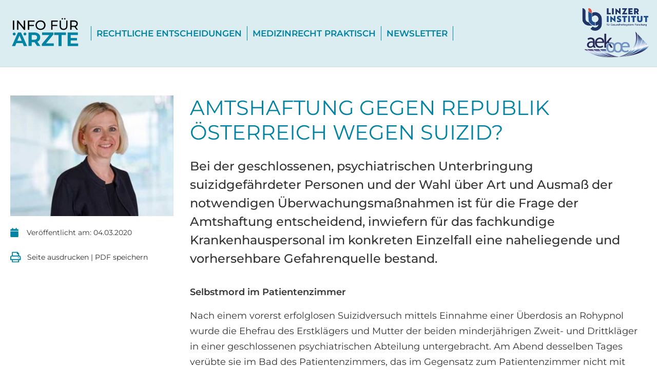

--- FILE ---
content_type: text/html; charset=utf-8
request_url: https://www.infofueraerzte.at/news/detail/amtshaftung-gegen-republik-oesterreich-wegen-suizid
body_size: 6746
content:
<!DOCTYPE html>
<html lang="de-DE">
<head>
    <meta charset="utf-8">

<!-- 
	▓▓▓▓▓▓▓▓▓▓▓▓▓▓▓▓▓▓▓▓▓▓▓▓▓▓▓▓      ▓▓▓▓
	▓▓▓▓▓▓▓▓▓▓▓▓▓▓▓▓▓▓▓▓▓▓▓▓▓▓▓▓      ▀▀▀▀
	▓▓▓▓▓▓▓▓▓▓▓▓▓▓▓▓▓▓▓▓▓▓▓▓▓▓▓▓
	▓▓▓▓▓▓▓▓▓▓▓▓▓▓▓▓▓▀                ▓▓▓▌   ▀▓▓▓             ▓▓▓▓             ▓▓▓    ▄▓▓▓▓▓▓▓▓▓▓▓▓▓▓▄
	▓▓▓▓▓▓▓▓▓▓▓▓▓▓▓▌    ▓▓▓▓▓▓▓▓      ▓▓▓▌    ▓▓▓▓           ▓▓▓▓▓▓           ▓▓▓     ▀▀          ▀▓▓▓▓
	▓▓▓▓▓▓▓▓▓▓▓▓▓▓▓▌   ▓▓▓▓▓▓▓▓▓      ▓▓▓▌     ▓▓▓▌         ▓▓▓ ▓▓▓▌         ▓▓▓                   ▓▓▓▓
	▓▓▓▓▓▓▓▓▓▓▓▓▓▓▓▓    ▀▓▓▓▓▓▓▓      ▓▓▓▌      ▓▓▓        ▓▓▓   ▓▓▓        ▓▓▓                 ,▄▓▓▓▓▓
	▓▓▓▓▓▓▓▓▓▓▓▓▓▓▓▓▓▓▄    ▀▓▓▓▓      ▓▓▓▌      ▐▓▓▓       ▓▓▌   ▀▓▓       ▓▓▓           ▄▄▄▓▓▓▓▓▀▀▓▓▓▓
	▓▓▓▓▓▓▓▓▓▓▓▓▓▓▓▓▓▓▓▓▄    ▀▓▓      ▓▓▓▌       ▀▓▓▓     ▓▓▌     ▓▓▓     ▓▓▓        ▄▓▓▓▓▓▀▀▀     ▓▓▓▓
	▓▓▓▓▓▓▓▓▓▓▓▓▓▓▓▓▓▓▓▓▓▓▓▄   ▀      ▓▓▓▌        ▓▓▓    ▓▓▓      ▐▓▓    ▓▓▓        ▓▓▓▀           ▓▓▓▓
	▓▓▓▓▓▓▓▓▓▓▓▓▓▓▓▓▓▓▓▓▓▓▓▓▌         ▓▓▓▌         ▓▓▓  ▓▓▓        ▓▓▓  ▓▓▓        ▓▓▓▌            ▓▓▓▓
	▓▓▓▓▓▓▓▓▓▓▓▓▓▓▀▀▓▓▓▓▓▓▓▀          ▓▓▓▌          ▓▓▓▓▓▓         ▐▓▓▓▓▓▓         ▀▓▓▓▄           ▓▓▓▓
	▓▓▓▓▓▓▓▓▓▓▓▓▓▓            ▄▓      ▓▓▓▌          ▀▓▓▓▓▌          ▓▓▓▓▓           ▀▓▓▓▓▓▓▓▓▓▓▓  ▐▓▓▓▌
	
	Website created by siwa online gmbh,
	A-4232 Hagenberg im Mühlkreis, Softwarepark 37, office(at)siwa.at, Tel. +43 7236 / 3351 4170,
	Your Internet Partner for CMS & TYPO3 Projects
	Further information at https://www.siwa.at

	This website is powered by TYPO3 - inspiring people to share!
	TYPO3 is a free open source Content Management Framework initially created by Kasper Skaarhoj and licensed under GNU/GPL.
	TYPO3 is copyright 1998-2026 of Kasper Skaarhoj. Extensions are copyright of their respective owners.
	Information and contribution at https://typo3.org/
-->

<link rel="icon" href="/_assets/764529de7f558027fa74ca8f7e960b68/Pages/Infofueraerzte/Icons/favicon.ico" type="image/vnd.microsoft.icon">
<title>Amtshaftung gegen Republik Österreich wegen Suizid?</title>
<meta name="generator" content="TYPO3 CMS">
<meta name="description" content="Bei der geschlossenen, psychiatrischen Unterbringung suizidgefährdeter Personen und der Wahl über Art und Ausmaß der notwendigen Überwachungsmaßnahmen ist für die Frage der Amtshaftung entscheidend, inwiefern für das fachkundige Krankenhauspersonal im konkreten Einzelfall eine naheliegende und vorhersehbare Gefahrenquelle bestand.">
<meta name="viewport" content="width=device-width, initial-scale=1">
<meta name="robots" content="index,follow">
<meta property="og:title" content="Amtshaftung gegen Republik Österreich wegen Suizid?">
<meta property="og:type" content="article">
<meta property="og:url" content="https://www.infofueraerzte.at/news/detail/amtshaftung-gegen-republik-oesterreich-wegen-suizid">
<meta property="og:image" content="https://www.infofueraerzte.at/index.php?eID=dumpFile&amp;t=f&amp;f=22754&amp;token=af78a14e34fed0b1b957e4c58ab4e6832aa6a238">
<meta property="og:image:width" content="500">
<meta property="og:image:height" content="334">
<meta property="og:description" content="Bei der geschlossenen, psychiatrischen Unterbringung suizidgefährdeter Personen und der Wahl über Art und Ausmaß der notwendigen Überwachungsmaßnahmen ist für die Frage der Amtshaftung entscheidend, inwiefern für das fachkundige Krankenhauspersonal im konkreten Einzelfall eine naheliegende und vorhersehbare Gefahrenquelle bestand.">
<meta name="twitter:card" content="summary">


<link rel="stylesheet" href="/typo3temp/assets/compressed/merged-09185f1cb056d0bb86c78b73b5cac177.css?1764087218" media="all">
<link rel="stylesheet" href="/typo3temp/assets/compressed/merged-f4faa77aaca650e02235ab7e9fd56f34.css?1764086978" media="print">


<script src="/typo3temp/assets/compressed/merged-91930d97b65ef59abd42f91a2888b9cb.js?1764086978"></script>



<script data-ignore="1" data-cookieconsent="statistics" type="text/plain"></script>
<link rel="canonical" href="https://www.infofueraerzte.at/news/detail/amtshaftung-gegen-republik-oesterreich-wegen-suizid">
</head>
<body id="p848">

<div id="top"></div><div class="body-bg"><a class="sr-only sr-only-focusable" href="#page-content"><span></span></a><header id="page-header" class="bp-page-header navbar navbar-mainnavigation navbar- navbar-top
"><div class="container"><a class="navbar-brand navbar-brand-image" title="Startseite von Info für Ärzte" href="/"><img alt="Logo Info für Ärzte" src="/_assets/764529de7f558027fa74ca8f7e960b68/Pages/Infofueraerzte/Images/logo.svg" width="192" height="52" /></a><nav id="mainnavigation" class="collapse navbar-collapse"><ul class="navbar-nav"><li class="nav-item"><a id="nav-item-" class="nav-link" title="Rechtliche Entscheidungen" href="/rechtliche-entscheidungen"><span class="nav-link-text">Rechtliche Entscheidungen</span></a></li><li class="nav-item"><a id="nav-item-" class="nav-link" title="Medizinrecht Praktisch" href="/medizinrecht-praktisch"><span class="nav-link-text">Medizinrecht Praktisch</span></a></li><li class="nav-item"><a id="nav-item-" class="nav-link" title="Newsletter" href="/newsletter"><span class="nav-link-text">Newsletter</span></a></li></ul><ul class="navbar-nav"></ul></nav><div class="logos_rechts"><a class="lig_logo" href="https://www.lig-gesundheit.at/" target="_blank"
               title="zur Website von Linzer Institut für Gesundheitssystem-Forschung"><img title="Lig Logo"
                                                                                            alt="Lig Logo"
                                                                                            src="/_assets/764529de7f558027fa74ca8f7e960b68/Pages/Infofueraerzte/Images/lig.svg"></a><a class="aekooe_logo" href="https://www.aekooe.at/" target="_blank"
               title="zur Website von Ärztekammer für Oberösterreich"><img title="aekooe Logo" alt="aekooe Logo"
                                                                           src="/_assets/764529de7f558027fa74ca8f7e960b68/Pages/Infofueraerzte/Images/aekooe.png"></a></div><div class="cs-mobilebtn"><a href="#mobile-menu" class="hamburger hamburger--elastic" type="button"><span class="hamburger-box"><span class="hamburger-inner"></span></span></a></div></div></header><div id="page-content" class="bp-page-content main-section"><!--TYPO3SEARCH_begin--><div class="section"><div id="c8400" class="frame frame-default frame-type-news_newsdetail frame-layout-0 frame-background-none frame-no-backgroundimage frame-space-before-none frame-space-after-none"><div class="frame-container"><div class="frame-inner"><div class="news news-single"><div class="article" itemscope="itemscope" itemtype="http://schema.org/Article"><div class="infos"><!-- media files --><div class="news-img-wrap"><div class="outer"><div class="mediaelement mediaelement-image"><img itemprop="image" title="Mag. Barbara Hauer, LL.M., MBA" alt="Mag. Barbara Hauer, LL.M., MBA" loading="lazy" src="https://www.infofueraerzte.at/index.php?eID=dumpFile&amp;t=p&amp;p=37103&amp;token=c7d38aa6a01fce56d8f2adfe0dfc0f4e5d7b6897" width="282" height="189" /></div></div></div><div class="footer"><p><!-- check category --><!-- author link--><!-- author paragraph--><!-- author link--><!-- author paragraph--><!-- author link--><!-- author paragraph--></p><p><!-- date --><span class="news-list-date"><span>Veröffentlicht am: </span><time datetime="04.03.2020">
                            04.03.2020
                            <meta itemprop="datePublished" content="04.03.2020" /></time></span><!-- categories --><span class="news-list-category">
	
		
				Rechtliche Entscheidungen
			
	
		
				Barbara Hauer
			
	
		
				Standpunkt
			
	
</span></p><div class="print"><form><input class="btn btn-print" type="button" value="Seite ausdrucken | PDF speichern"/></form></div><!-- pdf --><!-- pdf end --></div></div><div class="text-wrapper" id="print-text"><div class="header"><h1 itemprop="headline">Amtshaftung gegen Republik Österreich wegen Suizid?</h1></div><!-- teaser --><div class="teaser-text" itemprop="description"><p>Bei der geschlossenen, psychiatrischen Unterbringung suizidgefährdeter Personen und der Wahl über Art und Ausmaß der notwendigen Überwachungsmaßnahmen ist für die Frage der Amtshaftung entscheidend, inwiefern für das fachkundige Krankenhauspersonal im konkreten Einzelfall eine naheliegende und vorhersehbare Gefahrenquelle bestand.</p></div><!-- main text --><div class="news-text-wrap" itemprop="articleBody"><p><strong>Selbstmord im Patientenzimmer</strong></p><p>Nach einem vorerst erfolglosen Suizidversuch mittels Einnahme einer Überdosis an Rohypnol wurde die Ehefrau des Erstklägers und Mutter der beiden minderjährigen Zweit- und Drittkläger in einer geschlossenen psychiatrischen Abteilung untergebracht. Am Abend desselben Tages verübte sie im Bad des Patientenzimmers, das im Gegensatz zum Patientenzimmer nicht mit einer Videoüberwachung gesichert war, Suizid durch Strangulation mit dem Brauseschlauch.</p><p>Die Kläger begehrten Schadenersatz aus dem Titel der Amtshaftung sowie die Feststellung der Haftung für die aus dem Selbstmord resultierenden Folgeschäden mit der Begründung, dass seitens des Personals eine engmaschige Überwachung unterlassen worden wäre.</p><p><strong>Erstgericht gibt den Klägern Recht</strong></p><p>Mit Teilurteil sprach das Erstgericht den begehrten Schadenersatz fast zur Gänze zu und gab auch dem Feststellungsbegehren statt. Es sah im Verhalten des Krankenhauspersonals eine grobe Fahrlässigkeit, zumal das Bad nicht überwacht wurde und auch sonst keine weiteren Maßnahmen zur Verhinderung des Suizids der aufgrund der Medikamenteneinnahme zumindest noch teilweise sedierten Patientin getroffen wurden.</p><p><strong>Verbreiterung der Tatsachengrundlage laut Berufungsgericht notwendig</strong></p><p>Das Berufungsgericht hob den klagestattgebenden Teil dieser Entscheidung auf und beauftragte das Erstgericht zur Tatsachenerweiterung hinsichtlich der Frage, ob aufgrund der bestehenden Sedierung der Patientin ein weiterer Selbstmordversuch erkennbar gewesen wäre. Es wurde daher ein pharmakologisches sowie ein psychiatrisches Gutachten gefordert. Laut zweiter Instanz ist anhand der konkreten Umstände des Einzelfalls zu klären, welche Anordnungen zur Suizidprävention erforderlich und zulässig sind, wobei dafür ausschlaggebend ist, ob für das Krankenhauspersonal eine potentielle Gefahr vorhersehbar gewesen wäre. Eine Videoüberwachung auch im Bad wäre aus Sicht des Berufungsgerichtes aufgrund der Möglichkeit gelinderer Mittel nicht verhältnismäßig gewesen.</p><p>Der <abbr title="Laut Berufungsgericht fehle eine Rechtsprechung zur Frage, ob bei Suizidgefahr über die (teilweise) Videoüberwachung des Patientenzimmers (ausgenommen das Bad) sowie regelmäßige Kontrollgänge des Pflegepersonals hinausgehende (Schutz-)Maßnahmen zu verlangen seien. Der OGH hielt den Rekurs zur Klärung dieser Frage zulässig, aber nicht für berechtigt.">OGH</abbr> (1 Ob 220/19 p) hielt den von den Klägern dagegen erhobenen Rekurs für nicht berechtigt, zumal der OGH keine Tatsacheninstanz sei und daher die vom Berufungsgericht vertretene Verbreiterung der Tatsachengrundlage <abbr title="Zweck des Rekurses sei die Überprüfung der dem vom Berufungsgericht ausgesprochenen Aufhebungsbeschluss zugrundeliegenden Rechtsansicht, welche vom OGH als grundsätzlich für richtig befunden wurde. Beschränkungen und Behandlungen, die mit dem Vollzug der Unterbringung in Zusammenhang stehen, unterliegen der Amtshaftung (1 Ob 109/13f; 1 Ob 128/15b je mwN). Die Unterbringung suizidgefährdeter Personen hat lege artis nach der fachgerechten Überwachung bzw. den Standards zur Suizidprävention zu entsprechen. Entscheidend ist, ob für ein fachkundiges (§ 1299 ABGB; vgl RS0026514) Krankenhauspersonal eine naheliegende und vorhersehbare Gefahrenquelle bestand (vgl RS0023902; siehe auch 1 Ob 128/15b).">nicht korrigieren könne</abbr>. Im Ergebnis blieb es daher bei der Aufhebung des erstinstanzlichen Urteils.</p><p>Mag. iur. Barbara Hauer, LL.M., MBA</p></div><!-- Link Back --><div class="news-backlink-wrap btn-arrow-left"><a href="/rechtliche-entscheidungen">
                            Zurück
                        </a></div><!-- related things --><div class="news-related-wrap"></div></div><!-- pdf --><!-- pdf end --></div></div></div></div></div></div><!--TYPO3SEARCH_end--></div><footer id="page-footer" class="bp-page-footer"><section class="section footer-section footer-section-content"><div class="footer-bg-blue"><div class="container"><div class="gridelement-col4 frame-default frame-space-before- frame-space-after-"><div class="row cs-row cs-col-4"><div class="cs-col col-md-3 col-lg-3"><div id="c8509" class="frame frame-default frame-type-textmedia frame-layout-0 frame-background-none frame-no-backgroundimage frame-space-before-none frame-space-after-none"><div class="frame-container"><div class="frame-inner"><div class="ce-textpic ce-center ce-above"><div class="gallery-row"><div class="gallery-item gallery-item-size-1"><figure class="image"><a href="https://www.lgt.at/de/" target="_blank" rel="noreferrer"><img class="image-embed-item" src="https://www.infofueraerzte.at/index.php?eID=dumpFile&amp;t=f&amp;f=22748&amp;token=2bdf1a1c936635333256c72d31563d107a0fbec1" width="984" height="480" loading="lazy" alt="" /></a></figure></div></div></div></div></div></div></div><div class="cs-col col-md-3 col-lg-3"><div id="c8507" class="frame frame-default frame-type-textmedia frame-layout-0 frame-background-none frame-no-backgroundimage frame-space-before-none frame-space-after-none"><div class="frame-container"><div class="frame-inner"><div class="ce-textpic ce-center ce-above"><div class="gallery-row"><div class="gallery-item gallery-item-size-1"><figure class="image"><a href="https://www.oberbank.at/" target="_blank" rel="noreferrer"><img class="image-embed-item" src="https://www.infofueraerzte.at/index.php?eID=dumpFile&amp;t=f&amp;f=22749&amp;token=3a73a6eec83ccb3448fefacfd976fc05150f25fb" width="1012" height="262" loading="lazy" alt="" /></a></figure></div></div></div></div></div></div></div><div class="cs-col col-md-3 col-lg-3"><div id="c8506" class="frame frame-default frame-type-textmedia frame-layout-0 frame-background-none frame-no-backgroundimage frame-space-before-none frame-space-after-none"><div class="frame-container"><div class="frame-inner"><div class="ce-textpic ce-center ce-above"><div class="gallery-row"><div class="gallery-item gallery-item-size-1"><figure class="image"><a href="https://www.kepler.at/de/startseite.html" target="_blank" rel="noreferrer"><img class="image-embed-item" src="https://www.infofueraerzte.at/index.php?eID=dumpFile&amp;t=f&amp;f=22750&amp;token=913f8e9798d4df4efc517936b05394552a4a3aa4" width="868" height="532" loading="lazy" alt="" /></a></figure></div></div></div></div></div></div></div><div class="cs-col col-md-3 col-lg-3"><div id="c8505" class="frame frame-default frame-type-textmedia frame-layout-0 frame-background-none frame-no-backgroundimage frame-space-before-none frame-space-after-none"><div class="frame-container"><div class="frame-inner"><div class="ce-textpic ce-center ce-above"><div class="gallery-row"><div class="gallery-item gallery-item-size-1"><figure class="image"><a href="https://www.medak.at/" target="_blank" rel="noreferrer"><img class="image-embed-item" src="https://www.infofueraerzte.at/index.php?eID=dumpFile&amp;t=f&amp;f=22751&amp;token=7dac7cc0999da92d1c8d1153622ec329f9cf2934" width="1236" height="396" loading="lazy" alt="" /></a></figure></div></div></div></div></div></div></div></div></div></div></div><div class="footer-info"><div class="container"><div
    class="gridelement-col2 frame-default frame-space-before- frame-space-after-"><div class="frame-container"><div class="row cs-row cs-col-2"><div
                class="cs-col col-md-6 col-lg-6"><div id="c8502" class="frame frame-default frame-type-textmedia frame-layout-0 frame-background-none frame-no-backgroundimage frame-space-before-none frame-space-after-none"><div class="frame-container"><div class="frame-inner"><div class="ce-textpic ce-center ce-above"><div class="ce-bodytext"><p>LINZER INSTITUT FÜR GESUNDHEITSSYSTEM – FORSCHUNG (LIG)<br> Dinghoferstraße 4<br> 4010 Linz, Oberösterreich<br> Telefon: 0732 77 83 71<br> ZVR – Zahl: 947345144</p></div></div></div></div></div></div><div
                class="cs-col col-md-6 col-lg-6"><div id="c8501" class="frame frame-default frame-type-menu_subpages frame-layout-0 frame-background-none frame-no-backgroundimage frame-space-before-none frame-space-after-none"><div class="frame-container"><div class="frame-inner"><ul><li><a href="https://www.aekooe.at/" target="_blank" title="Ärztekammer für OÖ"><span>Ärztekammer für OÖ</span></a></li><li><a href="/datenschutz" title="Datenschutz"><span>Datenschutz</span></a></li><li><a href="/impressum" title="Impressum"><span>Impressum</span></a></li><li><a href="/sitemap" title="Sitemap"><span>Sitemap</span></a></li></ul></div></div></div></div></div></div></div></div></div></section><section class="section footer-section footer-section-meta"><div class="frame frame-background-none frame-space-before-none frame-space-after-none"><div class="frame-container"><div class="frame-inner"><div class="footer-copyright"><p>&copy;2025 LIG – Alle Rechte vorbehalten</p></div></div></div></div></section></footer><a class="scroll-top" title="" href="#top"><span class="scroll-top-icon"></span></a></div>
<script src="/typo3temp/assets/compressed/merged-31340ecb40485b2e4f06a72deb2050ba.js?1764086978"></script>
<script src="/typo3temp/assets/compressed/merged-748e021911982a0477cb3babf2f08c98.js?1764086978"></script>

<!--
  ~ Copyright (c) 2021.
  ~
  ~ @category   TYPO3
  ~
  ~ @copyright  2021 Dirk Persky (https://github.com/DirkPersky)
  ~ @author     Dirk Persky <info@dp-wired.de>
  ~ @license    MIT
  -->



<!-- Begin Cookie Consent plugin by Dirk Persky - https://github.com/DirkPersky/typo3-dp_cookieconsent -->
<script type="text/plain" data-ignore="1" data-dp-cookieDesc="layout">
    <!--
  ~ Copyright (c) 2021.
  ~
  ~ @category   TYPO3
  ~
  ~ @copyright  2021 Dirk Persky (https://github.com/DirkPersky)
  ~ @author     Dirk Persky <info@dp-wired.de>
  ~ @license    MIT
  -->

Diese Website benutzt Cookies, die für den technischen Betrieb der Website erforderlich sind. Andere Cookies, um Inhalte und Anzeigen zu personalisieren und die Zugriffe auf unsere Website zu analysieren, werden nur mit Ihrer Zustimmung gesetzt.


    <a aria-label="Mehr erfahren about cookies"
       role="button"
       class="cc-link"
       href="/datenschutz"
       rel="noopener noreferrer nofollow"
       target="_blank"
    >

        Mehr erfahren
    </a>


</script>
<script type="text/plain" data-ignore="1" data-dp-cookieSelect="layout">
    <!--
  ~ Copyright (c) 2021.
  ~
  ~ @category   TYPO3
  ~
  ~ @copyright  2021 Dirk Persky (https://github.com/DirkPersky)
  ~ @author     Dirk Persky <info@dp-wired.de>
  ~ @license    MIT
  -->

<div class="dp--cookie-check">
    <label for="dp--cookie-required">
        <input class="dp--check-box" id="dp--cookie-required" type="checkbox" name="" value="" checked disabled>
        Notwendig
    </label>
    <label for="dp--cookie-statistics">
        <input class="dp--check-box" id="dp--cookie-statistics" type="checkbox" name="" value="">
        Statistiken
    </label>
    <label for="dp--cookie-marketing">
        <input class="dp--check-box" id="dp--cookie-marketing"  type="checkbox" name="" value="">
        Marketing
    </label>
</div>

</script>
<script type="text/plain" data-ignore="1" data-dp-cookieRevoke="layout">
    <div class="dp--revoke {{classes}}">
    <i class="dp--icon-fingerprint"></i>
    <span class="dp--hover">Cookies</span>
</div>
</script>
<script type="text/plain" data-ignore="1" data-dp-cookieIframe="layout">
    <div class="dp--overlay-inner" data-nosnippet>
    <div class="dp--overlay-header">{{notice}}</div>
    <div class="dp--overlay-description">{{desc}}</div>
    <div class="dp--overlay-button">
        <button class="db--overlay-submit" onclick="window.DPCookieConsent.forceAccept(this)"
                data-cookieconsent="{{type}}">
        {{btn}}
        </button>
    </div>
</div>

</script>
<script data-ignore="1">
    window.cookieconsent_options = {
        overlay: {
            notice: true,
            box: {
                background: '#DBEDF1',
                text: '#333333'
            },
            btn: {
                background: '#DBEDF1',
                text: '#333333'
            }
        },
        content: {
            message:'Diese Website benutzt Cookies, die für den technischen Betrieb der Website erforderlich sind. Andere Cookies, um Inhalte und Anzeigen zu personalisieren und die Zugriffe auf unsere Website zu analysieren, werden nur mit Ihrer Zustimmung gesetzt.',
            dismiss:'Cookies zulassen!',
            allow:'speichern',
            deny: 'nur notwendige akzeptieren',
            link:'Mehr erfahren',
            href:'/datenschutz',
            target:'_blank',
            'allow-all': 'alle akzeptieren',
            config: 'Anpassen',
            'config-header':  'Einstellungen für die Zustimmung anpassen',


            cookie: 'Cookies',
            duration: 'Dauer',
            vendor: 'Anbieter',

            media: {
                notice: 'Cookie-Hinweis',
                desc: 'Durch das Laden dieser Ressource wird eine Verbindung zu externen Servern hergestellt, die Cookies und andere Tracking-Technologien verwenden, um die Benutzererfahrung zu personalisieren und zu verbessern. Weitere Informationen finden Sie in unserer Datenschutzerklärung.',
                btn: 'Erlaube Cookies und lade diese Ressource',
            }
        },
        theme: 'edgeless',
        position: 'top-right',
        type: 'opt-in',
        revokable: true,
        reloadOnRevoke: false,
        checkboxes: {"statistics":"true","marketing":"false"},
        cookies: [{"field":"required","name":"Erforderlich","cookies":[{"cookie_name":"dp_cookieconsent_status","cookie_description_short":"","cookie_description":"","cookie_duration":"2","cookie_duration_time":"Jahr(e)","cookie_vendor":"Cookie Consent","cookie_vendor_link":""},{"cookie_name":"be_typo_user","cookie_description_short":"","cookie_description":"","cookie_duration":"2","cookie_duration_time":"Jahr(e)","cookie_vendor":"TYPO3","cookie_vendor_link":""},{"cookie_name":"fe_typo_user","cookie_description_short":"","cookie_description":"","cookie_duration":"2","cookie_duration_time":"Jahr(e)","cookie_vendor":"TYPO3","cookie_vendor_link":""}]},{"field":"statistics","name":"Statistiken","cookies":[{"cookie_name":"_pk_ses.17.81dc","cookie_description_short":"","cookie_description":"","cookie_duration":"2","cookie_duration_time":"Jahr(e)","cookie_vendor":"Matomo (self hosted)","cookie_vendor_link":""},{"cookie_name":"MATOMO_SESSID","cookie_description_short":"","cookie_description":"","cookie_duration":"2","cookie_duration_time":"Jahr(e)","cookie_vendor":"Matomo (self hosted)","cookie_vendor_link":""},{"cookie_name":"_pk_id.17.81dc","cookie_description_short":"","cookie_description":"","cookie_duration":"2","cookie_duration_time":"Jahr(e)","cookie_vendor":"Matomo (self hosted)","cookie_vendor_link":""}]}],
        palette: {
            popup: {
                background: '#DBEDF1',
                text: '#333333'
            },
            button: {
                background: '#62BA46',
                text: '#FFFFFF',
            }
        }
    };
</script>
<!-- End Cookie Consent plugin -->
</body>
</html>

--- FILE ---
content_type: text/css; charset=utf-8
request_url: https://www.infofueraerzte.at/typo3temp/assets/compressed/merged-f4faa77aaca650e02235ab7e9fd56f34.css?1764086978
body_size: 698
content:

body{font-size:12pt;color:#000;line-height:1.4;word-spacing:1.1pt;letter-spacing:.2pt;width:100% !important;padding:0 !important;font-family:Arial,"Times New Roman",Times,serif;background-color:rgba(0,0,0,0)}p{font-size:14px;line-height:normal}.news-single .article .text-wrapper .teaser-text p{font-size:16px;line-height:normal}.text-wrapper .frame-type-list{padding-top:0}.body-bg-top{padding-top:0}.cc-revoke,#uc-privacy-button,#header-image,#rootline,.cs-mobilebtn,#page-footer,#printlink,#servicemenu,.nav,#search,#logo,.btn-arrow-left,.print,.pdf,.news-img-wrap,.btn-primary,.news-list-date,.image{display:none !important}#page-content{padding:15px;margin:15px}#contentWrap,#contentMain,#contentRight,#contentBorder{float:none}#contentMain,#contentRight,#contentBorder{width:100%}#page-content{padding:0;margin:0}#page-content .container{padding:0;margin:0}a,h1 a,h2 a,h3 a,h4 a,h5 a,h1,h2,h3,h4,h5{font-weight:bold;color:#000;text-decoration:none !important;border:none}img{display:none}#language{position:static;clear:both}a.mail[href]:after,table a[href]:after,.csc-textpic-imagewrap a[href]:after{content:" "}pre{white-space:pre-wrap}thead{display:table-header-group}tr{page-break-inside:avoid}#page-header{background-color:#fff !important;margin:30px 0 0 10px;display:block !important;position:relative;max-width:unset}#page-header .container,#page-header .frame-container{padding:0;margin:0}#page-header .navbar-brand{margin:0;padding:0;height:65px;width:145px}#page-header .navbar-brand img{display:block !important;max-height:unset;height:65px;width:145px;padding:0}.navbar-brand-logo-inverted{display:none !important}.news-single .infos .footer p{margin:0;padding:0 !important}.news-single .infos .footer .news-list-author{-webkit-clip-path:none;clip-path:none;color:#000;padding:0 !important;position:relative;font-size:16px !important;margin-bottom:5px}@page{size:21cm 29.7cm;margin-top:2.5cm;margin-bottom:2.5cm}

--- FILE ---
content_type: image/svg+xml
request_url: https://www.infofueraerzte.at/_assets/764529de7f558027fa74ca8f7e960b68/Pages/Infofueraerzte/Icons/icon_drucken.svg
body_size: 707
content:
<?xml version="1.0" encoding="utf-8"?>
<!-- Generator: Adobe Illustrator 18.0.0, SVG Export Plug-In . SVG Version: 6.00 Build 0)  -->
<!DOCTYPE svg PUBLIC "-//W3C//DTD SVG 1.1//EN" "http://www.w3.org/Graphics/SVG/1.1/DTD/svg11.dtd">
<svg version="1.1" id="Ebene_1" xmlns="http://www.w3.org/2000/svg" xmlns:xlink="http://www.w3.org/1999/xlink" x="0px" y="0px"
	 viewBox="0 0 595.3 841.9" enable-background="new 0 0 595.3 841.9" xml:space="preserve">
<g id="Gruppe_303" transform="translate(0 0.381)">
	<g>
		<g>
			<defs>
				<rect id="SVGID_1_" y="112.6" width="595.3" height="595.3"/>
			</defs>
			<clipPath id="SVGID_2_">
				<use xlink:href="#SVGID_1_"  overflow="visible"/>
			</clipPath>
			<g id="Gruppe_302" transform="translate(0 -0.381)" clip-path="url(#SVGID_2_)">
				<path id="Pfad_73" fill="#0283A3" d="M452.9,428.7c-15.5,0-25.9,12.9-25.9,25.9s12.9,25.9,25.9,25.9c12.9,0,25.9-12.9,25.9-25.9
					S465.9,428.7,452.9,428.7L452.9,428.7 M489.2,330.4v-85.4c0-15.5-5.2-28.5-15.5-38.8l-59.5-59.5c-10.4-10.4-23.3-15.5-38.8-15.5
					H124.2c-18.1,0-33.6,18.1-33.6,36.2l0,0v163.1C41.4,330.4,0,371.8,0,420.9v144.9C0,576.2,7.8,584,18.1,584l0,0h72.5v108.7
					c0,10.4,7.8,18.1,18.1,18.1l0,0H471c10.4,0,18.1-7.8,18.1-18.1l0,0V584h72.5c10.4,0,18.1-7.8,18.1-18.1l0,0V420.9
					C579.8,371.8,538.3,330.4,489.2,330.4 M144.9,185.4h217.4v54.4c0,10.4,7.8,18.1,18.1,18.1h54.4v72.5H144.9V185.4z M434.8,656.5
					H144.9V584h289.9V656.5z M525.4,529.6h-471V420.9c0-20.7,15.5-36.2,36.2-36.2h398.6c20.7,0,36.2,15.5,36.2,36.2V529.6z"/>
			</g>
		</g>
	</g>
</g>
</svg>


--- FILE ---
content_type: image/svg+xml
request_url: https://www.infofueraerzte.at/_assets/764529de7f558027fa74ca8f7e960b68/Pages/Infofueraerzte/Images/logo.svg
body_size: 1275
content:
<?xml version="1.0" encoding="utf-8"?>
<!-- Generator: Adobe Illustrator 26.0.3, SVG Export Plug-In . SVG Version: 6.00 Build 0)  -->
<svg version="1.1" id="Ebene_1" xmlns="http://www.w3.org/2000/svg" xmlns:xlink="http://www.w3.org/1999/xlink" x="0px" y="0px"
	 viewBox="0 0 133.7 59.9" style="enable-background:new 0 0 133.7 59.9;" xml:space="preserve">
<style type="text/css">
	.st0{fill:#0283A4;}
</style>
<g>
	<path d="M118,16.4h-4.1V8.9h4.1c1.5,0,2.7,0.3,3.5,1c0.8,0.6,1.2,1.6,1.2,2.8c0,1.2-0.4,2.2-1.2,2.8
		C120.7,16.1,119.5,16.4,118,16.4 M125.4,23.6l-4-5.7c1.2-0.4,2.1-1.1,2.7-2c0.6-0.9,1-2,1-3.3c0-1.8-0.6-3.3-1.9-4.3
		c-1.3-1-3-1.6-5.1-1.6h-6.6v16.8h2.4v-5.1h4.2c0.3,0,0.6,0,1.1,0l3.6,5.2H125.4z M101.7,5c0.3,0,0.6-0.1,0.9-0.3
		c0.2-0.2,0.4-0.5,0.4-0.9c0-0.4-0.1-0.6-0.4-0.9c-0.2-0.2-0.5-0.4-0.9-0.4c-0.3,0-0.6,0.1-0.9,0.4c-0.2,0.2-0.4,0.5-0.4,0.9
		c0,0.4,0.1,0.6,0.4,0.9C101.1,4.9,101.3,5,101.7,5 M97.2,5c0.3,0,0.6-0.1,0.9-0.3c0.2-0.2,0.4-0.5,0.4-0.9c0-0.4-0.1-0.6-0.4-0.9
		c-0.2-0.2-0.5-0.4-0.9-0.4c-0.3,0-0.6,0.1-0.9,0.4C96.1,3.1,96,3.4,96,3.8c0,0.4,0.1,0.6,0.4,0.9C96.6,4.9,96.9,5,97.2,5
		 M99.4,23.8c2.2,0,4-0.6,5.2-1.9c1.3-1.3,1.9-3.1,1.9-5.5V6.8h-2.3v9.5c0,1.8-0.4,3.2-1.2,4.1s-2,1.3-3.5,1.3
		c-3.2,0-4.7-1.8-4.7-5.4V6.8h-2.4v9.6c0,2.4,0.6,4.2,1.9,5.5C95.4,23.2,97.2,23.8,99.4,23.8 M89.1,8.9V6.8H77.2v16.8h2.4v-6.8H88
		v-2.1h-8.4V8.9H89.1z M58.1,21.7c-1.2,0-2.4-0.3-3.4-0.8c-1-0.6-1.8-1.3-2.4-2.3c-0.6-1-0.9-2.1-0.9-3.3c0-1.2,0.3-2.3,0.9-3.3
		c0.6-1,1.4-1.8,2.4-2.3c1-0.6,2.1-0.8,3.4-0.8c1.2,0,2.3,0.3,3.3,0.8c1,0.6,1.8,1.3,2.3,2.3s0.9,2.1,0.9,3.3c0,1.2-0.3,2.3-0.9,3.3
		c-0.6,1-1.3,1.8-2.3,2.3C60.5,21.4,59.3,21.7,58.1,21.7 M58.1,23.8c1.7,0,3.2-0.4,4.6-1.1c1.4-0.7,2.4-1.8,3.2-3.1
		c0.8-1.3,1.2-2.8,1.2-4.4c0-1.6-0.4-3.1-1.2-4.4c-0.8-1.3-1.8-2.3-3.2-3.1c-1.4-0.7-2.9-1.1-4.6-1.1c-1.7,0-3.2,0.4-4.6,1.1
		c-1.4,0.7-2.4,1.8-3.2,3.1c-0.8,1.3-1.2,2.8-1.2,4.4c0,1.6,0.4,3.1,1.2,4.4c0.8,1.3,1.8,2.3,3.2,3.1C54.9,23.4,56.4,23.8,58.1,23.8
		 M47.3,8.9V6.8H35.4v16.8h2.4v-6.8h8.4v-2.1h-8.4V8.9H47.3z M28,6.8v12.6L17.9,6.8h-2v16.8h2.4V11.1l10.1,12.6h2V6.8H28z M8.4,23.6
		h2.4V6.8H8.4V23.6z"/>
	<path class="st0" d="M112.4,48.2v-5.6h11.3v-4.4h-11.3v-5.3h12.8v-4.5h-18.4v24.3h18.8v-4.5H112.4z M90.4,52.7H96V32.9h7.8v-4.6
		H82.6v4.6h7.8V52.7z M67.9,48.1L81.2,32v-3.6H60.8v4.6h13.1L60.5,49v3.6h21.3v-4.6H67.9z M51.9,37.2c0,1.3-0.4,2.4-1.3,3.1
		c-0.9,0.7-2.2,1.1-3.9,1.1h-4.6v-8.5h4.6c1.7,0,3,0.4,3.9,1.1C51.5,34.8,51.9,35.8,51.9,37.2 M58,52.7l-5.5-7.8
		c1.6-0.7,2.8-1.7,3.7-3c0.9-1.3,1.3-2.9,1.3-4.7c0-1.8-0.4-3.4-1.3-4.7c-0.9-1.3-2.1-2.3-3.7-3.1c-1.6-0.7-3.5-1.1-5.6-1.1H36.5
		v24.3h5.6v-6.8H47h0.3l4.7,6.8H58z M16.4,43.2l3.9-9.3l3.9,9.3H16.4z M28.1,52.7H34L23.1,28.4h-5.6L6.7,52.7h5.8l2.2-5.2h11.3
		L28.1,52.7z"/>
	<path class="st0" d="M10.8,33.7c1.5,0,2.6-1.2,2.6-2.6c0-1.5-1.2-2.6-2.6-2.6S8.1,29.6,8.1,31C8.1,32.5,9.3,33.7,10.8,33.7"/>
	<path class="st0" d="M30.1,33.7c1.5,0,2.6-1.2,2.6-2.6c0-1.5-1.2-2.6-2.6-2.6c-1.5,0-2.6,1.2-2.6,2.6
		C27.4,32.5,28.6,33.7,30.1,33.7"/>
</g>
</svg>


--- FILE ---
content_type: image/svg+xml
request_url: https://www.infofueraerzte.at/_assets/764529de7f558027fa74ca8f7e960b68/Pages/Infofueraerzte/Icons/icon_kalender_tuerkis.svg
body_size: 637
content:
<?xml version="1.0" encoding="utf-8"?>
<!-- Generator: Adobe Illustrator 26.0.3, SVG Export Plug-In . SVG Version: 6.00 Build 0)  -->
<svg version="1.1" id="Ebene_1" xmlns="http://www.w3.org/2000/svg" xmlns:xlink="http://www.w3.org/1999/xlink" x="0px" y="0px"
	 viewBox="0 0 20 23" style="enable-background:new 0 0 20 23;" xml:space="preserve">
<style type="text/css">
	.st0{clip-path:url(#SVGID_00000175320778177157955190000012246066590228141196_);}
	.st1{fill:#0283A3;}
</style>
<g id="Gruppe_277" transform="translate(0.25 0.207)">
	<g>
		<defs>
			<rect id="SVGID_1_" x="-0.2" y="-0.2" width="20" height="23"/>
		</defs>
		<clipPath id="SVGID_00000032648979185264296230000008777922795939548311_">
			<use xlink:href="#SVGID_1_"  style="overflow:visible;"/>
		</clipPath>
		
			<g id="Gruppe_188" transform="translate(-0.25 0)" style="clip-path:url(#SVGID_00000032648979185264296230000008777922795939548311_);">
			<path id="Pfad_43" class="st1" d="M0.7,8.5h18.9c0.3,0,0.5,0.2,0.5,0.5v11.6c0,1.2-1,2.1-2.1,2.1l0,0H2.3c-1.2,0-2.1-1-2.1-2.1
				V9.1C0.2,8.8,0.4,8.5,0.7,8.5 M20.1,6.6V5c0-1.2-1-2.1-2.1-2.1c0,0,0,0,0,0h-2.1V0.5c0-0.3-0.2-0.5-0.5-0.5h-1.8
				C13.2,0,13,0.2,13,0.5v2.3H7.3V0.5C7.3,0.2,7.1,0,6.8,0H5C4.7,0,4.4,0.2,4.4,0.5v2.3H2.3c-1.2,0-2.1,1-2.1,2.1c0,0,0,0,0,0v1.6
				c0,0.3,0.2,0.5,0.5,0.5h18.9C19.9,7.1,20.1,6.9,20.1,6.6"/>
		</g>
	</g>
</g>
</svg>


--- FILE ---
content_type: image/svg+xml
request_url: https://www.infofueraerzte.at/_assets/764529de7f558027fa74ca8f7e960b68/Pages/Infofueraerzte/Icons/arrow.svg
body_size: 204
content:
<svg xmlns="http://www.w3.org/2000/svg" viewBox="0 0 447.99 383.99"><defs><style>.cls-1{fill:#fff;}</style></defs><g id="Ebene_2" data-name="Ebene 2"><g id="Ebene_1-2" data-name="Ebene 1"><path class="cls-1" d="M448,192c0,8.8-7.4,16-16.6,16H54.1l140.7,149.3a15.6,15.6,0,0,1-1.11,22.59,17.35,17.35,0,0,1-11.2,4.11,16.75,16.75,0,0,1-12.28-5.25l-165.9-176a15.55,15.55,0,0,1,0-21.5l165.9-176a17.06,17.06,0,0,1,23.45-1.09,15.59,15.59,0,0,1,1.12,22.59L54.1,176H431.4C440.59,176,448,183.19,448,192Z"/></g></g></svg>

--- FILE ---
content_type: image/svg+xml
request_url: https://www.infofueraerzte.at/_assets/764529de7f558027fa74ca8f7e960b68/Pages/Infofueraerzte/Images/lig.svg
body_size: 4018
content:
<?xml version="1.0" encoding="utf-8"?>
<!-- Generator: Adobe Illustrator 28.2.0, SVG Export Plug-In . SVG Version: 6.00 Build 0)  -->
<svg version="1.1" id="Ebene_1" xmlns="http://www.w3.org/2000/svg" xmlns:xlink="http://www.w3.org/1999/xlink" x="0px" y="0px"
	 viewBox="0 0 763.9 266.2" style="enable-background:new 0 0 763.9 266.2;" xml:space="preserve">
<style type="text/css">
	.st0{clip-path:url(#SVGID_00000036971567135874082210000017322605729195285654_);fill:#204D8F;}
	.st1{clip-path:url(#SVGID_00000036971567135874082210000017322605729195285654_);fill:#203566;}
	.st2{clip-path:url(#SVGID_00000036971567135874082210000017322605729195285654_);fill:#DA523F;}
	.st3{clip-path:url(#SVGID_00000120536308816058182630000014940105414640279447_);fill:#204D8F;}
	.st4{clip-path:url(#SVGID_00000120536308816058182630000014940105414640279447_);fill:#203566;}
	.st5{clip-path:url(#SVGID_00000120536308816058182630000014940105414640279447_);fill:#DA523F;}
</style>
<g>
	<defs>
		<rect id="SVGID_1_" x="3.3" y="6.3" width="756.3" height="254.8"/>
	</defs>
	<clipPath id="SVGID_00000145043680665753372210000006284710648573760658_">
		<use xlink:href="#SVGID_1_"  style="overflow:visible;"/>
	</clipPath>
	<path style="clip-path:url(#SVGID_00000145043680665753372210000006284710648573760658_);fill:#204D8F;" d="M148.9,201.8v-35.5
		c-0.6-0.1-1.1-0.1-1.6-0.2c-5.2-0.4-10.2-1.3-14.9-3.7c-14.6-7.4-22.3-19.3-22.8-35.7c-0.3-9.3,0-18.6,0-27.8c0-12,0-24.1,0-36.1
		c-1-0.1-2-0.1-3.2-0.3c-13.4-1.9-23.5-9-30.4-20.3c-0.7-1.2-1.3-2.4-1.9-3.6c0,30.4,0,60.8,0.1,91.2c0,4.9,1,9.9,2.1,14.8
		c1.4,6,3.7,11.8,6.6,17.2c5.6,10.4,13.2,19,22.8,25.9c10.1,7.2,21.3,11.6,33.6,13.1C142.5,201.3,145.6,201.5,148.9,201.8"/>
	<path style="clip-path:url(#SVGID_00000145043680665753372210000006284710648573760658_);fill:#203566;" d="M76.5,166.1
		c-5.2-0.4-10.2-1.3-14.9-3.7C47,155,39.3,143.1,38.8,126.7c-0.3-9.3,0-18.6,0-27.8c0-18.9,0-37.9,0-56.8c0-6.6-1.6-12.7-5-18.3
		C28.2,14.4,19.8,8.9,9.3,6.8C7.4,6.4,5.4,6.5,3.4,6.3c0,0.6-0.1,1-0.1,1.3c0,40.7-0.1,81.5,0.1,122.2c0,4.9,1,9.9,2.1,14.8
		c1.4,6,3.7,11.8,6.6,17.2c5.6,10.4,13.2,19,22.8,25.9c10.1,7.2,21.3,11.6,33.6,13.1c3,0.4,6.1,0.6,9.2,0.9v0.1h37.6v-0.1
		c-4.9-2.2-14.5-7.6-24.4-16.6C84.6,179.2,79.5,171.3,76.5,166.1C76.6,166.1,76.5,166.1,76.5,166.1"/>
	<path style="clip-path:url(#SVGID_00000145043680665753372210000006284710648573760658_);fill:#203566;" d="M121.4,214.6
		c14.4,12.3,30.3,15.1,47.4,5.7c11.3-6.3,17.5-16.4,19.5-29.7c-10.4,6.1-21.1,9.8-32.8,10.7c0-0.7-0.1-1.3-0.1-1.8
		c0-10.7,0-21.4,0-32.2c0-1.3,0.3-1.8,1.6-2.1c12.7-2.8,22.1-10.2,27.8-21.9c4-8.4,4.8-17.2,2.5-26.3c-3.1-12-10.4-20.6-21.4-26
		c-6.1-3-12.7-4.1-19.5-3.6c-12.6,1-22.4,6.8-29.7,16.9c-0.1,0.1-0.2,0.1-0.4,0.4c-0.1-0.5-0.1-0.9-0.1-1.3c0-14.2,0-28.3,0-42.5
		c0-1.3,0.5-1.8,1.7-2.4c5.8-2.8,12-4.7,18.3-5.8c7.6-1.3,15.2-1.6,22.9-0.5c9.7,1.4,18.8,4.4,27.3,9.2c8.1,4.6,15,10.5,20.9,17.5
		c6.4,7.7,11,16.4,13.9,25.9c2,6.6,3.2,13.4,3.2,20.3c0,20.9,0,41.9,0,62.8c0,7.3-1.4,14.4-3.7,21.4c-3.9,11.8-10.3,22.1-19.3,30.7
		c-7.8,7.5-16.7,13-26.9,16.6c-10.6,3.8-21.4,5-32.6,3.9c-17.7-1.7-32.6-9.1-45.3-21.2C104.8,231.2,113.1,222.9,121.4,214.6"/>
	<path style="clip-path:url(#SVGID_00000145043680665753372210000006284710648573760658_);fill:#DA523F;" d="M109.5,58.8
		c0-5.3,0-11.5,0-16.8c0-6.6-1.6-12.7-5-18.3C98.9,14.4,90.6,8.9,80.1,6.8c-1.9-0.4-3.9-0.3-5.9-0.5c0,0.6-0.1,1-0.1,1.3
		c0,5.7,0,11.4,0,17.1c0.4,5.5,1.9,10.7,4.9,15.6c5.7,9.4,14,15.3,24.7,17.5C105.5,58.1,107.5,58.7,109.5,58.8"/>
	<path style="clip-path:url(#SVGID_00000145043680665753372210000006284710648573760658_);fill:#204D8F;" d="M759.6,109.2V94.7
		h-53.8v14.6h18.2v53.6h17.4v-53.6H759.6z M690.7,94.7h-17.4v41c0,8-4.2,12.7-12.2,12.7s-12.3-4.6-12.3-12.7v-41h-17.3v42.9
		c0,16,11,26.6,29.6,26.6c18.7,0,29.6-10.6,29.6-26.6V94.7z M616.3,109.2V94.7h-53.8v14.6h18.2v53.6h17.4v-53.6H616.3z M546.7,94.7
		h-17.3v68.2h17.3V94.7z M513.5,109.2V94.7h-53.8v14.6h18.2v53.6h17.4v-53.6H513.5z M421.8,164.1c16.9,0,26.4-7.6,26.4-20.2
		c0-12.1-7.9-16.9-19.3-21.5c-8-3.2-11.9-5.4-11.9-8.6c0-3.4,4-5.6,10.2-5.6c6.2,0,12.7,1.7,16.8,4.3v-16
		c-4.5-1.9-11.4-3.2-18.2-3.2c-15.5,0-25.8,8.1-25.8,20.6s7.4,17.2,18.8,21.6c8.3,3.1,12.6,4.9,12.6,8.5c0,2.8-3.1,4.4-8.7,4.7
		c-1.7,0.1-3.5,0.1-5.4-0.1c-5.5-0.5-11.3-2.4-16.1-4.9v16.7C406.2,162.6,414,164.1,421.8,164.1 M382,163.8V94.7h-17V129
		c-1.9-1.4-3.7-3.1-5.6-4.6l-34.6-30.7H324v69.1h16.9v-34.4l5.5,4.5l34.9,30.8H382z M302.5,94.7h-17.3v68.2h17.3V94.7z"/>
	<path style="clip-path:url(#SVGID_00000145043680665753372210000006284710648573760658_);fill:#203566;" d="M621.7,22.5
		c5.2,0,9.3,2.7,9.3,8.6c0,6.2-4,8.7-9.2,8.7h-8.7V22.5H621.7z M596.1,7.9v68.2h16.9V53.6h7.6l11,22.4h18.1L636,50.8
		c7.5-3.3,12.5-9.8,12.5-19.7c0-15.3-11.3-23.2-27.5-23.2H596.1z M578.2,76.1V61.5h-28.8V48.4h23.4V34.6h-23.4V22.5h27.4V7.9h-44.7
		v68.2H578.2z M457.7,76.1h55.8V61.5h-29.4l31-53.6H461v14.6h27.8L457.7,76.1z M440.8,77V7.9h-17v34.4c-1.9-1.4-3.7-3.1-5.6-4.6
		L383.5,7h-0.8v69.1h16.9V41.7l5.5,4.5L440.1,77H440.8z M361.1,7.9h-17.3v68.2h17.3V7.9z M327.1,76.1V61.5h-24.6V7.9h-17.3v68.2
		H327.1z"/>
	<path style="clip-path:url(#SVGID_00000145043680665753372210000006284710648573760658_);fill:#203566;" d="M734.4,207
		c-2.6,0-4.4-0.9-4.4-2.5c0-1.4,1.7-2.6,4.2-2.6c3.6,0,4.7,1.2,4.7,2.6C739,205.9,737.3,207,734.4,207z M734,196.1
		c-2.2,0-3.7-1.4-3.7-3.4c0-1.9,1.5-3.4,3.7-3.4c2.2,0,3.7,1.5,3.7,3.4C737.7,194.6,736.2,196.1,734,196.1L734,196.1z M731.9,198.9
		c0-0.6,1-1.1,2.3-1.2h0.1c3.1-0.1,5.3-2.2,5.3-5c0-1.3-0.6-2.4-1.5-3.2l0.1,0c0,0,0.5,0.1,0.9,0.1h2.1V188h-5.2
		c-0.7-0.2-1.4-0.3-2.2-0.3c-3.2,0-5.7,2.1-5.7,5.1c0,2.2,1.3,3.9,3.4,4.7c-1.2,0.4-1.9,1.1-1.9,1.9c0,0.9,0.8,1.6,2.3,1.8
		c-2.3,0.4-4.1,1.9-4.1,3.6c0,2.6,2.6,3.9,6.5,3.9c4,0,6.7-1.6,6.7-4.3c0-2.6-2.2-3.7-5.7-4.1C732.7,199.9,731.9,199.7,731.9,198.9z
		 M711.7,188v14.4h2.1v-7c0-3.2,2.2-5.7,5.3-5.7c2.7,0,3,2,3,4.2v8.6h2.1v-9.1c0-3.5-1.2-5.7-4.9-5.7c-3.2,0-5.2,2.4-5.7,3.7h-0.1
		c0,0,0.1-0.5,0.1-1.1l0-2.2H711.7z M693.6,197c0,3.6,1.3,5.7,4.9,5.7c3.2,0,5-2.4,5.6-3.7h0.1c0,0-0.1,0.5-0.1,1.1l0,2.2h2V188
		h-2.1v7c0,3.1-2.1,5.7-5.1,5.7c-2.7,0-3-2-3-4.2l0-8.6h-2.1V197z M676.2,202.4h2.1v-7c0-3.2,2.2-5.7,5.3-5.7c2.7,0,3,2,3,4.2v8.6
		h2.1v-9.1c0-3.5-1.2-5.7-4.9-5.7c-3.2,0-5.1,2.4-5.7,3.7h0c0-0.1,0.1-0.7,0.1-1.3v-8.3h-2.1V202.4z M662.3,195.2
		c0-3.2,2.2-5.6,5.3-5.6c2,0,3.4,0.6,4.4,1.3v-2.1c-0.9-0.5-2.3-1.1-4.5-1.1c-4.3,0-7.4,3.2-7.4,7.5c0,4.3,3.1,7.5,7.4,7.5
		c2.2,0,3.7-0.7,4.6-1.2v-2c-1,0.6-2.4,1.3-4.5,1.3C664.5,200.8,662.3,198.4,662.3,195.2 M655.2,198.8c0,1.5-1.5,2.1-3.2,2.1
		c-1.4,0-3.1-0.5-4.6-1.1v2c1.2,0.6,2.9,0.9,4.7,0.9c3,0,5.1-1.3,5.1-3.9c0-2.4-1.5-3.5-4.6-4.5c-2.2-0.7-3.2-1.3-3.2-2.6
		c0-1.4,1.3-2.2,3.2-2.2c1.3,0,2.7,0.4,3.8,1v-2c-1-0.5-2.5-0.9-4-0.9c-2.9,0-5.1,1.6-5.1,4c0,2.4,1.9,3.6,4.4,4.4
		C654.1,196.7,655.2,197.3,655.2,198.8L655.2,198.8z M637.7,202.4h2.1V196c0-2.8,1.5-6.3,4.5-6.3c0.3,0,0.6,0.1,0.7,0.1v-2.1
		c-0.1,0-0.5-0.1-0.9-0.1c-2.2,0-3.7,1.5-4.5,3.6h-0.1c0-0.1,0.1-0.5,0.1-1.1V188h-2V202.4z M626.2,200.8c-3,0-5.2-2.4-5.2-5.6
		c0-3.3,2.2-5.6,5.2-5.6c3,0,5.2,2.4,5.2,5.6C631.5,198.4,629.3,200.8,626.2,200.8 M626.2,187.6c-4.2,0-7.3,3.2-7.3,7.5
		c0,4.3,3.1,7.5,7.3,7.5c4.2,0,7.3-3.2,7.3-7.5C633.6,190.8,630.4,187.6,626.2,187.6 M616.8,183.5v-1.8H605v20.7h2.2v-9.5h8.2v-1.8
		h-8.2v-7.6H616.8z M591.3,195.1h8.3v-1.8h-8.3V195.1z M565.7,188v14.4h2.1v-6.8c0-2.9,1.7-5.9,4.8-5.9c2.6,0,3,2,3,4.1v8.6h2.1
		v-6.8c0-2.8,1.6-5.9,4.7-5.9c2.5,0,3,1.8,3,4.2v8.6h2.1v-9.1c0-3.5-1.3-5.7-4.9-5.7c-2.3,0-4.3,1.6-5.2,3.5h0
		c-0.4-2.3-2-3.5-4.4-3.5c-2.4,0-4.6,1.6-5.4,3.7h-0.1c0,0,0.1-0.5,0.1-1.1l0-2.2H565.7z M559.3,193.9h-9c0.3-2.3,1.9-4.5,4.7-4.5
		C557.8,189.5,559.3,191.6,559.3,193.9 M555,187.6c-3.9,0-7,3.2-7,7.5c0,4.5,3.1,7.5,7.5,7.5c2.2,0,4.2-0.6,5.4-1.3v-2
		c-1.4,0.9-3.4,1.4-5.3,1.4c-3.2,0-5.3-2.1-5.3-5.2v-0.1h11.1c0-0.3,0-0.7,0-1.1C561.4,190.8,559.1,187.6,555,187.6 M536.6,188v1.8
		h2.5v8.7c0,3.3,2,4.3,4,4.3c1.3,0,2.5-0.3,3.1-0.7v-1.9c-0.8,0.4-1.9,0.7-2.8,0.7c-1.3,0-2.2-0.8-2.2-3v-8.1h4.5V188h-4.5v-4.3H539
		v4.3H536.6z M532,198.8c0,1.5-1.5,2.1-3.2,2.1c-1.3,0-3.1-0.5-4.6-1.1v2c1.2,0.6,2.9,0.9,4.7,0.9c3,0,5.1-1.3,5.1-3.9
		c0-2.4-1.5-3.5-4.6-4.5c-2.2-0.7-3.2-1.3-3.2-2.6c0-1.4,1.3-2.2,3.2-2.2c1.3,0,2.7,0.4,3.8,1v-2c-1-0.5-2.5-0.9-4-0.9
		c-2.9,0-5.1,1.6-5.1,4c0,2.4,1.9,3.6,4.4,4.4C530.9,196.7,532,197.3,532,198.8L532,198.8z M507.8,208.8c0.3,0.1,1,0.3,1.7,0.3
		c3.9,0,5.3-2.9,7.2-7.5l5.7-13.5h-2.4l-2.1,5.3c-0.8,2-1.8,4.7-2.7,6.6c-0.9-2.2-1.8-4.4-2.7-6.6l-2.1-5.3h-2.4l6,14.1
		c-1.2,2.9-2.4,5.1-4.8,5.1c-0.7,0-1.2-0.1-1.5-0.2V208.8z M504.7,198.8c0,1.5-1.5,2.1-3.2,2.1c-1.4,0-3.1-0.5-4.6-1.1v2
		c1.2,0.6,2.9,0.9,4.7,0.9c3,0,5.1-1.3,5.1-3.9c0-2.4-1.5-3.5-4.6-4.5c-2.2-0.7-3.2-1.3-3.2-2.6c0-1.4,1.3-2.2,3.2-2.2
		c1.3,0,2.7,0.4,3.8,1v-2c-1-0.5-2.5-0.9-4-0.9c-2.9,0-5.1,1.6-5.1,4c0,2.4,1.9,3.6,4.4,4.4C503.6,196.7,504.7,197.3,504.7,198.8
		L504.7,198.8z M492,198.8c0,1.5-1.5,2.1-3.2,2.1c-1.4,0-3.1-0.5-4.6-1.1v2c1.2,0.6,2.9,0.9,4.7,0.9c3,0,5.1-1.3,5.1-3.9
		c0-2.4-1.5-3.5-4.6-4.5c-2.2-0.7-3.2-1.3-3.2-2.6c0-1.4,1.3-2.2,3.2-2.2c1.3,0,2.7,0.4,3.8,1v-2c-1-0.5-2.5-0.9-4-0.9
		c-2.9,0-5.1,1.6-5.1,4c0,2.4,1.9,3.6,4.4,4.4C490.9,196.7,492,197.3,492,198.8L492,198.8z M472.7,188v1.8h2.5v8.7
		c0,3.3,2,4.3,4,4.3c1.3,0,2.5-0.3,3.1-0.7v-1.9c-0.8,0.4-1.9,0.7-2.8,0.7c-1.3,0-2.2-0.8-2.2-3v-8.1h4.5V188h-4.5v-4.3h-2.1v4.3
		H472.7z M467.1,202.4h2.1V188h-2.1V202.4z M466.8,183.8c0,0.8,0.5,1.4,1.4,1.4c0.8,0,1.4-0.6,1.4-1.4c0-0.8-0.6-1.4-1.4-1.4
		C467.3,182.4,466.8,183,466.8,183.8 M460.7,193.9h-9c0.3-2.3,1.9-4.5,4.7-4.5C459.2,189.5,460.7,191.6,460.7,193.9 M456.4,187.6
		c-3.9,0-7,3.2-7,7.5c0,4.5,3.1,7.5,7.5,7.5c2.2,0,4.2-0.6,5.4-1.3v-2c-1.4,0.9-3.4,1.4-5.3,1.4c-3.2,0-5.3-2.1-5.3-5.2v-0.1h11.1
		c0-0.3,0-0.7,0-1.1C462.8,190.8,460.5,187.6,456.4,187.6 M433,202.4h2.1v-7c0-3.2,2.2-5.7,5.3-5.7c2.7,0,3,2,3,4.2v8.6h2.1v-9.1
		c0-3.5-1.2-5.7-4.9-5.7c-3.2,0-5.1,2.4-5.7,3.7h0c0-0.1,0.1-0.7,0.1-1.3v-8.3H433V202.4z M420.3,189.5c2.3,0,4.9,1.7,4.9,5.6
		c0,3.9-2.6,5.6-4.9,5.6c-2.9,0-4.8-2.4-4.8-5.6C415.5,191.9,417.4,189.5,420.3,189.5 M427.3,181.7h-2.1v7.8c0,0.7,0.1,1.2,0.1,1.2
		h-0.1c-0.8-1.5-2.8-3-5.2-3c-3.8,0-6.6,3.1-6.6,7.5c0,4.4,2.8,7.5,6.7,7.5c2.4,0,4.5-1.6,5.2-3.2h0.1c0,0-0.1,0.4-0.1,1.1l0,1.8h2
		V181.7z M396.9,188v14.4h2.1v-7c0-3.2,2.2-5.7,5.3-5.7c2.7,0,3,2,3,4.2v8.6h2.1v-9.1c0-3.5-1.2-5.7-4.9-5.7c-3.2,0-5.2,2.4-5.7,3.7
		h-0.1c0,0,0.1-0.5,0.1-1.1l0-2.2H396.9z M378.9,197c0,3.6,1.3,5.7,4.9,5.7c3.2,0,5-2.4,5.6-3.7h0.1c0,0-0.1,0.5-0.1,1.1l0,2.2h2
		V188h-2.1v7c0,3.1-2.1,5.7-5.1,5.7c-2.7,0-3-2-3-4.2l0-8.6h-2.1V197z M373.2,198.8c0,1.5-1.5,2.1-3.2,2.1c-1.4,0-3.1-0.5-4.6-1.1v2
		c1.2,0.6,2.9,0.9,4.7,0.9c3,0,5.1-1.3,5.1-3.9c0-2.4-1.5-3.5-4.6-4.5c-2.2-0.7-3.2-1.3-3.2-2.6c0-1.4,1.3-2.2,3.2-2.2
		c1.3,0,2.7,0.4,3.8,1v-2c-1-0.5-2.5-0.9-4-0.9c-2.9,0-5.1,1.6-5.1,4c0,2.4,1.9,3.6,4.4,4.4C372,196.7,373.2,197.3,373.2,198.8
		L373.2,198.8z M360.2,193.9h-9c0.3-2.3,1.9-4.5,4.7-4.5C358.7,189.5,360.2,191.6,360.2,193.9 M355.9,187.6c-3.9,0-7,3.2-7,7.5
		c0,4.5,3.1,7.5,7.5,7.5c2.2,0,4.2-0.6,5.4-1.3v-2c-1.4,0.9-3.4,1.4-5.3,1.4c-3.2,0-5.3-2.1-5.3-5.2v-0.1h11.1c0-0.3,0-0.7,0-1.1
		C362.3,190.8,360,187.6,355.9,187.6 M345.8,201.1v-7.8h-2.1v6.5c-1.2,0.5-2.9,0.9-4.6,0.9c-5,0-8.6-3.7-8.6-8.7
		c0-4.9,3.5-8.7,8.7-8.7c2.6,0,4.8,0.8,6.3,1.6v-2.1c-1-0.5-3.2-1.5-6.3-1.5c-6.3,0-10.9,4.7-10.9,10.7c0,6.1,4.6,10.7,10.8,10.7
		C341.7,202.7,344.2,202,345.8,201.1 M311.2,202.4h2.1V196c0-2.8,1.5-6.3,4.5-6.3c0.3,0,0.6,0.1,0.7,0.1v-2.1
		c-0.1,0-0.5-0.1-0.9-0.1c-2.2,0-3.7,1.5-4.5,3.6h-0.1c0-0.1,0.1-0.5,0.1-1.1V188h-2V202.4z M300.6,183.8c0,0.8,0.6,1.4,1.4,1.4
		c0.8,0,1.4-0.6,1.4-1.4c0-0.8-0.6-1.4-1.4-1.4C301.2,182.4,300.6,183,300.6,183.8 M295.5,183.8c0,0.8,0.6,1.4,1.4,1.4
		s1.4-0.6,1.4-1.4c0-0.8-0.6-1.4-1.4-1.4S295.5,183,295.5,183.8 M293.4,197c0,3.6,1.3,5.7,4.9,5.7c3.2,0,5-2.4,5.6-3.7h0.1
		c0,0-0.1,0.5-0.1,1.1l0,2.2h2V188h-2.1v7c0,3.1-2.1,5.7-5.1,5.7c-2.7,0-3-2-3-4.2V188h-2.1V197z M282.3,188v1.8h2.2v12.6h2.1v-12.6
		h3.9V188h-4v-1.6c0-2.1,1.1-3.2,3.2-3.2c0.7,0,1.3,0.1,1.5,0.2v-1.9c-0.2-0.1-0.9-0.2-1.7-0.2c-3.1,0-4.9,1.9-4.9,4.9v1.7H282.3z"
		/>
</g>
<g>
	<defs>
		<rect id="SVGID_00000055676959888407168610000012265646115578030518_" x="3.3" y="6.3" width="756.3" height="254.8"/>
	</defs>
	<clipPath id="SVGID_00000064315429571441452650000000283551992324424841_">
		<use xlink:href="#SVGID_00000055676959888407168610000012265646115578030518_"  style="overflow:visible;"/>
	</clipPath>
	<path style="clip-path:url(#SVGID_00000064315429571441452650000000283551992324424841_);fill:#204D8F;" d="M148.9,201.8v-35.5
		c-0.6-0.1-1.1-0.1-1.6-0.2c-5.2-0.4-10.2-1.3-14.9-3.7c-14.6-7.4-22.3-19.3-22.8-35.7c-0.3-9.3,0-18.6,0-27.8c0-12,0-24.1,0-36.1
		c-1-0.1-2-0.1-3.2-0.3c-13.4-1.9-23.5-9-30.4-20.3c-0.7-1.2-1.3-2.4-1.9-3.6c0,30.4,0,60.8,0.1,91.2c0,4.9,1,9.9,2.1,14.8
		c1.4,6,3.7,11.8,6.6,17.2c5.6,10.4,13.2,19,22.8,25.9c10.1,7.2,21.3,11.6,33.6,13.1C142.5,201.3,145.6,201.5,148.9,201.8"/>
	<path style="clip-path:url(#SVGID_00000064315429571441452650000000283551992324424841_);fill:#203566;" d="M76.5,166.1
		c-5.2-0.4-10.2-1.3-14.9-3.7C47,155,39.3,143.1,38.8,126.7c-0.3-9.3,0-18.6,0-27.8c0-18.9,0-37.9,0-56.8c0-6.6-1.6-12.7-5-18.3
		C28.2,14.4,19.8,8.9,9.3,6.8C7.4,6.4,5.4,6.5,3.4,6.3c0,0.6-0.1,1-0.1,1.3c0,40.7-0.1,81.5,0.1,122.2c0,4.9,1,9.9,2.1,14.8
		c1.4,6,3.7,11.8,6.6,17.2c5.6,10.4,13.2,19,22.8,25.9c10.1,7.2,21.3,11.6,33.6,13.1c3,0.4,6.1,0.6,9.2,0.9v0.1h37.6v-0.1
		c-4.9-2.2-14.5-7.6-24.4-16.6C84.6,179.2,79.5,171.3,76.5,166.1C76.6,166.1,76.5,166.1,76.5,166.1"/>
	<path style="clip-path:url(#SVGID_00000064315429571441452650000000283551992324424841_);fill:#203566;" d="M121.4,214.6
		c14.4,12.3,30.3,15.1,47.4,5.7c11.3-6.3,17.5-16.4,19.5-29.7c-10.4,6.1-21.1,9.8-32.8,10.7c0-0.7-0.1-1.3-0.1-1.8
		c0-10.7,0-21.4,0-32.2c0-1.3,0.3-1.8,1.6-2.1c12.7-2.8,22.1-10.2,27.8-21.9c4-8.4,4.8-17.2,2.5-26.3c-3.1-12-10.4-20.6-21.4-26
		c-6.1-3-12.7-4.1-19.5-3.6c-12.6,1-22.4,6.8-29.7,16.9c-0.1,0.1-0.2,0.1-0.4,0.4c-0.1-0.5-0.1-0.9-0.1-1.3c0-14.2,0-28.3,0-42.5
		c0-1.3,0.5-1.8,1.7-2.4c5.8-2.8,12-4.7,18.3-5.8c7.6-1.3,15.2-1.6,22.9-0.5c9.7,1.4,18.8,4.4,27.3,9.2c8.1,4.6,15,10.5,20.9,17.5
		c6.4,7.7,11,16.4,13.9,25.9c2,6.6,3.2,13.4,3.2,20.3c0,20.9,0,41.9,0,62.8c0,7.3-1.4,14.4-3.7,21.4c-3.9,11.8-10.3,22.1-19.3,30.7
		c-7.8,7.5-16.7,13-26.9,16.6c-10.6,3.8-21.4,5-32.6,3.9c-17.7-1.7-32.6-9.1-45.3-21.2C104.8,231.2,113.1,222.9,121.4,214.6"/>
	<path style="clip-path:url(#SVGID_00000064315429571441452650000000283551992324424841_);fill:#DA523F;" d="M109.5,58.8
		c0-5.3,0-11.5,0-16.8c0-6.6-1.6-12.7-5-18.3C98.9,14.4,90.6,8.9,80.1,6.8c-1.9-0.4-3.9-0.3-5.9-0.5c0,0.6-0.1,1-0.1,1.3
		c0,5.7,0,11.4,0,17.1c0.4,5.5,1.9,10.7,4.9,15.6c5.7,9.4,14,15.3,24.7,17.5C105.5,58.1,107.5,58.7,109.5,58.8"/>
	<path style="clip-path:url(#SVGID_00000064315429571441452650000000283551992324424841_);fill:#204D8F;" d="M759.6,109.2V94.7
		h-53.8v14.6h18.2v53.6h17.4v-53.6H759.6z M690.7,94.7h-17.4v41c0,8-4.2,12.7-12.2,12.7s-12.3-4.6-12.3-12.7v-41h-17.3v42.9
		c0,16,11,26.6,29.6,26.6c18.7,0,29.6-10.6,29.6-26.6V94.7z M616.3,109.2V94.7h-53.8v14.6h18.2v53.6h17.4v-53.6H616.3z M546.7,94.7
		h-17.3v68.2h17.3V94.7z M513.5,109.2V94.7h-53.8v14.6h18.2v53.6h17.4v-53.6H513.5z M421.8,164.1c16.9,0,26.4-7.6,26.4-20.2
		c0-12.1-7.9-16.9-19.3-21.5c-8-3.2-11.9-5.4-11.9-8.6c0-3.4,4-5.6,10.2-5.6c6.2,0,12.7,1.7,16.8,4.3v-16
		c-4.5-1.9-11.4-3.2-18.2-3.2c-15.5,0-25.8,8.1-25.8,20.6s7.4,17.2,18.8,21.6c8.3,3.1,12.6,4.9,12.6,8.5c0,2.8-3.1,4.4-8.7,4.7
		c-1.7,0.1-3.5,0.1-5.4-0.1c-5.5-0.5-11.3-2.4-16.1-4.9v16.7C406.2,162.6,414,164.1,421.8,164.1 M382,163.8V94.7h-17V129
		c-1.9-1.4-3.7-3.1-5.6-4.6l-34.6-30.7H324v69.1h16.9v-34.4l5.5,4.5l34.9,30.8H382z M302.5,94.7h-17.3v68.2h17.3V94.7z"/>
	<path style="clip-path:url(#SVGID_00000064315429571441452650000000283551992324424841_);fill:#203566;" d="M621.7,22.5
		c5.2,0,9.3,2.7,9.3,8.6c0,6.2-4,8.7-9.2,8.7h-8.7V22.5H621.7z M596.1,7.9v68.2h16.9V53.6h7.6l11,22.4h18.1L636,50.8
		c7.5-3.3,12.5-9.8,12.5-19.7c0-15.3-11.3-23.2-27.5-23.2H596.1z M578.2,76.1V61.5h-28.8V48.4h23.4V34.6h-23.4V22.5h27.4V7.9h-44.7
		v68.2H578.2z M457.7,76.1h55.8V61.5h-29.4l31-53.6H461v14.6h27.8L457.7,76.1z M440.8,77V7.9h-17v34.4c-1.9-1.4-3.7-3.1-5.6-4.6
		L383.5,7h-0.8v69.1h16.9V41.7l5.5,4.5L440.1,77H440.8z M361.1,7.9h-17.3v68.2h17.3V7.9z M327.1,76.1V61.5h-24.6V7.9h-17.3v68.2
		H327.1z"/>
	<path style="clip-path:url(#SVGID_00000064315429571441452650000000283551992324424841_);fill:#203566;" d="M734.4,207
		c-2.6,0-4.4-0.9-4.4-2.5c0-1.4,1.7-2.6,4.2-2.6c3.6,0,4.7,1.2,4.7,2.6C739,205.9,737.3,207,734.4,207z M734,196.1
		c-2.2,0-3.7-1.4-3.7-3.4c0-1.9,1.5-3.4,3.7-3.4c2.2,0,3.7,1.5,3.7,3.4C737.7,194.6,736.2,196.1,734,196.1L734,196.1z M731.9,198.9
		c0-0.6,1-1.1,2.3-1.2h0.1c3.1-0.1,5.3-2.2,5.3-5c0-1.3-0.6-2.4-1.5-3.2l0.1,0c0,0,0.5,0.1,0.9,0.1h2.1V188h-5.2
		c-0.7-0.2-1.4-0.3-2.2-0.3c-3.2,0-5.7,2.1-5.7,5.1c0,2.2,1.3,3.9,3.4,4.7c-1.2,0.4-1.9,1.1-1.9,1.9c0,0.9,0.8,1.6,2.3,1.8
		c-2.3,0.4-4.1,1.9-4.1,3.6c0,2.6,2.6,3.9,6.5,3.9c4,0,6.7-1.6,6.7-4.3c0-2.6-2.2-3.7-5.7-4.1C732.7,199.9,731.9,199.7,731.9,198.9z
		 M711.7,188v14.4h2.1v-7c0-3.2,2.2-5.7,5.3-5.7c2.7,0,3,2,3,4.2v8.6h2.1v-9.1c0-3.5-1.2-5.7-4.9-5.7c-3.2,0-5.2,2.4-5.7,3.7h-0.1
		c0,0,0.1-0.5,0.1-1.1l0-2.2H711.7z M693.6,197c0,3.6,1.3,5.7,4.9,5.7c3.2,0,5-2.4,5.6-3.7h0.1c0,0-0.1,0.5-0.1,1.1l0,2.2h2V188
		h-2.1v7c0,3.1-2.1,5.7-5.1,5.7c-2.7,0-3-2-3-4.2l0-8.6h-2.1V197z M676.2,202.4h2.1v-7c0-3.2,2.2-5.7,5.3-5.7c2.7,0,3,2,3,4.2v8.6
		h2.1v-9.1c0-3.5-1.2-5.7-4.9-5.7c-3.2,0-5.1,2.4-5.7,3.7h0c0-0.1,0.1-0.7,0.1-1.3v-8.3h-2.1V202.4z M662.3,195.2
		c0-3.2,2.2-5.6,5.3-5.6c2,0,3.4,0.6,4.4,1.3v-2.1c-0.9-0.5-2.3-1.1-4.5-1.1c-4.3,0-7.4,3.2-7.4,7.5c0,4.3,3.1,7.5,7.4,7.5
		c2.2,0,3.7-0.7,4.6-1.2v-2c-1,0.6-2.4,1.3-4.5,1.3C664.5,200.8,662.3,198.4,662.3,195.2 M655.2,198.8c0,1.5-1.5,2.1-3.2,2.1
		c-1.4,0-3.1-0.5-4.6-1.1v2c1.2,0.6,2.9,0.9,4.7,0.9c3,0,5.1-1.3,5.1-3.9c0-2.4-1.5-3.5-4.6-4.5c-2.2-0.7-3.2-1.3-3.2-2.6
		c0-1.4,1.3-2.2,3.2-2.2c1.3,0,2.7,0.4,3.8,1v-2c-1-0.5-2.5-0.9-4-0.9c-2.9,0-5.1,1.6-5.1,4c0,2.4,1.9,3.6,4.4,4.4
		C654.1,196.7,655.2,197.3,655.2,198.8L655.2,198.8z M637.7,202.4h2.1V196c0-2.8,1.5-6.3,4.5-6.3c0.3,0,0.6,0.1,0.7,0.1v-2.1
		c-0.1,0-0.5-0.1-0.9-0.1c-2.2,0-3.7,1.5-4.5,3.6h-0.1c0-0.1,0.1-0.5,0.1-1.1V188h-2V202.4z M626.2,200.8c-3,0-5.2-2.4-5.2-5.6
		c0-3.3,2.2-5.6,5.2-5.6c3,0,5.2,2.4,5.2,5.6C631.5,198.4,629.3,200.8,626.2,200.8 M626.2,187.6c-4.2,0-7.3,3.2-7.3,7.5
		c0,4.3,3.1,7.5,7.3,7.5c4.2,0,7.3-3.2,7.3-7.5C633.6,190.8,630.4,187.6,626.2,187.6 M616.8,183.5v-1.8H605v20.7h2.2v-9.5h8.2v-1.8
		h-8.2v-7.6H616.8z M591.3,195.1h8.3v-1.8h-8.3V195.1z M565.7,188v14.4h2.1v-6.8c0-2.9,1.7-5.9,4.8-5.9c2.6,0,3,2,3,4.1v8.6h2.1
		v-6.8c0-2.8,1.6-5.9,4.7-5.9c2.5,0,3,1.8,3,4.2v8.6h2.1v-9.1c0-3.5-1.3-5.7-4.9-5.7c-2.3,0-4.3,1.6-5.2,3.5h0
		c-0.4-2.3-2-3.5-4.4-3.5c-2.4,0-4.6,1.6-5.4,3.7h-0.1c0,0,0.1-0.5,0.1-1.1l0-2.2H565.7z M559.3,193.9h-9c0.3-2.3,1.9-4.5,4.7-4.5
		C557.8,189.5,559.3,191.6,559.3,193.9 M555,187.6c-3.9,0-7,3.2-7,7.5c0,4.5,3.1,7.5,7.5,7.5c2.2,0,4.2-0.6,5.4-1.3v-2
		c-1.4,0.9-3.4,1.4-5.3,1.4c-3.2,0-5.3-2.1-5.3-5.2v-0.1h11.1c0-0.3,0-0.7,0-1.1C561.4,190.8,559.1,187.6,555,187.6 M536.6,188v1.8
		h2.5v8.7c0,3.3,2,4.3,4,4.3c1.3,0,2.5-0.3,3.1-0.7v-1.9c-0.8,0.4-1.9,0.7-2.8,0.7c-1.3,0-2.2-0.8-2.2-3v-8.1h4.5V188h-4.5v-4.3H539
		v4.3H536.6z M532,198.8c0,1.5-1.5,2.1-3.2,2.1c-1.3,0-3.1-0.5-4.6-1.1v2c1.2,0.6,2.9,0.9,4.7,0.9c3,0,5.1-1.3,5.1-3.9
		c0-2.4-1.5-3.5-4.6-4.5c-2.2-0.7-3.2-1.3-3.2-2.6c0-1.4,1.3-2.2,3.2-2.2c1.3,0,2.7,0.4,3.8,1v-2c-1-0.5-2.5-0.9-4-0.9
		c-2.9,0-5.1,1.6-5.1,4c0,2.4,1.9,3.6,4.4,4.4C530.9,196.7,532,197.3,532,198.8L532,198.8z M507.8,208.8c0.3,0.1,1,0.3,1.7,0.3
		c3.9,0,5.3-2.9,7.2-7.5l5.7-13.5h-2.4l-2.1,5.3c-0.8,2-1.8,4.7-2.7,6.6c-0.9-2.2-1.8-4.4-2.7-6.6l-2.1-5.3h-2.4l6,14.1
		c-1.2,2.9-2.4,5.1-4.8,5.1c-0.7,0-1.2-0.1-1.5-0.2V208.8z M504.7,198.8c0,1.5-1.5,2.1-3.2,2.1c-1.4,0-3.1-0.5-4.6-1.1v2
		c1.2,0.6,2.9,0.9,4.7,0.9c3,0,5.1-1.3,5.1-3.9c0-2.4-1.5-3.5-4.6-4.5c-2.2-0.7-3.2-1.3-3.2-2.6c0-1.4,1.3-2.2,3.2-2.2
		c1.3,0,2.7,0.4,3.8,1v-2c-1-0.5-2.5-0.9-4-0.9c-2.9,0-5.1,1.6-5.1,4c0,2.4,1.9,3.6,4.4,4.4C503.6,196.7,504.7,197.3,504.7,198.8
		L504.7,198.8z M492,198.8c0,1.5-1.5,2.1-3.2,2.1c-1.4,0-3.1-0.5-4.6-1.1v2c1.2,0.6,2.9,0.9,4.7,0.9c3,0,5.1-1.3,5.1-3.9
		c0-2.4-1.5-3.5-4.6-4.5c-2.2-0.7-3.2-1.3-3.2-2.6c0-1.4,1.3-2.2,3.2-2.2c1.3,0,2.7,0.4,3.8,1v-2c-1-0.5-2.5-0.9-4-0.9
		c-2.9,0-5.1,1.6-5.1,4c0,2.4,1.9,3.6,4.4,4.4C490.9,196.7,492,197.3,492,198.8L492,198.8z M472.7,188v1.8h2.5v8.7
		c0,3.3,2,4.3,4,4.3c1.3,0,2.5-0.3,3.1-0.7v-1.9c-0.8,0.4-1.9,0.7-2.8,0.7c-1.3,0-2.2-0.8-2.2-3v-8.1h4.5V188h-4.5v-4.3h-2.1v4.3
		H472.7z M467.1,202.4h2.1V188h-2.1V202.4z M466.8,183.8c0,0.8,0.5,1.4,1.4,1.4c0.8,0,1.4-0.6,1.4-1.4c0-0.8-0.6-1.4-1.4-1.4
		C467.3,182.4,466.8,183,466.8,183.8 M460.7,193.9h-9c0.3-2.3,1.9-4.5,4.7-4.5C459.2,189.5,460.7,191.6,460.7,193.9 M456.4,187.6
		c-3.9,0-7,3.2-7,7.5c0,4.5,3.1,7.5,7.5,7.5c2.2,0,4.2-0.6,5.4-1.3v-2c-1.4,0.9-3.4,1.4-5.3,1.4c-3.2,0-5.3-2.1-5.3-5.2v-0.1h11.1
		c0-0.3,0-0.7,0-1.1C462.8,190.8,460.5,187.6,456.4,187.6 M433,202.4h2.1v-7c0-3.2,2.2-5.7,5.3-5.7c2.7,0,3,2,3,4.2v8.6h2.1v-9.1
		c0-3.5-1.2-5.7-4.9-5.7c-3.2,0-5.1,2.4-5.7,3.7h0c0-0.1,0.1-0.7,0.1-1.3v-8.3H433V202.4z M420.3,189.5c2.3,0,4.9,1.7,4.9,5.6
		c0,3.9-2.6,5.6-4.9,5.6c-2.9,0-4.8-2.4-4.8-5.6C415.5,191.9,417.4,189.5,420.3,189.5 M427.3,181.7h-2.1v7.8c0,0.7,0.1,1.2,0.1,1.2
		h-0.1c-0.8-1.5-2.8-3-5.2-3c-3.8,0-6.6,3.1-6.6,7.5c0,4.4,2.8,7.5,6.7,7.5c2.4,0,4.5-1.6,5.2-3.2h0.1c0,0-0.1,0.4-0.1,1.1l0,1.8h2
		V181.7z M396.9,188v14.4h2.1v-7c0-3.2,2.2-5.7,5.3-5.7c2.7,0,3,2,3,4.2v8.6h2.1v-9.1c0-3.5-1.2-5.7-4.9-5.7c-3.2,0-5.2,2.4-5.7,3.7
		h-0.1c0,0,0.1-0.5,0.1-1.1l0-2.2H396.9z M378.9,197c0,3.6,1.3,5.7,4.9,5.7c3.2,0,5-2.4,5.6-3.7h0.1c0,0-0.1,0.5-0.1,1.1l0,2.2h2
		V188h-2.1v7c0,3.1-2.1,5.7-5.1,5.7c-2.7,0-3-2-3-4.2l0-8.6h-2.1V197z M373.2,198.8c0,1.5-1.5,2.1-3.2,2.1c-1.4,0-3.1-0.5-4.6-1.1v2
		c1.2,0.6,2.9,0.9,4.7,0.9c3,0,5.1-1.3,5.1-3.9c0-2.4-1.5-3.5-4.6-4.5c-2.2-0.7-3.2-1.3-3.2-2.6c0-1.4,1.3-2.2,3.2-2.2
		c1.3,0,2.7,0.4,3.8,1v-2c-1-0.5-2.5-0.9-4-0.9c-2.9,0-5.1,1.6-5.1,4c0,2.4,1.9,3.6,4.4,4.4C372,196.7,373.2,197.3,373.2,198.8
		L373.2,198.8z M360.2,193.9h-9c0.3-2.3,1.9-4.5,4.7-4.5C358.7,189.5,360.2,191.6,360.2,193.9 M355.9,187.6c-3.9,0-7,3.2-7,7.5
		c0,4.5,3.1,7.5,7.5,7.5c2.2,0,4.2-0.6,5.4-1.3v-2c-1.4,0.9-3.4,1.4-5.3,1.4c-3.2,0-5.3-2.1-5.3-5.2v-0.1h11.1c0-0.3,0-0.7,0-1.1
		C362.3,190.8,360,187.6,355.9,187.6 M345.8,201.1v-7.8h-2.1v6.5c-1.2,0.5-2.9,0.9-4.6,0.9c-5,0-8.6-3.7-8.6-8.7
		c0-4.9,3.5-8.7,8.7-8.7c2.6,0,4.8,0.8,6.3,1.6v-2.1c-1-0.5-3.2-1.5-6.3-1.5c-6.3,0-10.9,4.7-10.9,10.7c0,6.1,4.6,10.7,10.8,10.7
		C341.7,202.7,344.2,202,345.8,201.1 M311.2,202.4h2.1V196c0-2.8,1.5-6.3,4.5-6.3c0.3,0,0.6,0.1,0.7,0.1v-2.1
		c-0.1,0-0.5-0.1-0.9-0.1c-2.2,0-3.7,1.5-4.5,3.6h-0.1c0-0.1,0.1-0.5,0.1-1.1V188h-2V202.4z M300.6,183.8c0,0.8,0.6,1.4,1.4,1.4
		c0.8,0,1.4-0.6,1.4-1.4c0-0.8-0.6-1.4-1.4-1.4C301.2,182.4,300.6,183,300.6,183.8 M295.5,183.8c0,0.8,0.6,1.4,1.4,1.4
		s1.4-0.6,1.4-1.4c0-0.8-0.6-1.4-1.4-1.4S295.5,183,295.5,183.8 M293.4,197c0,3.6,1.3,5.7,4.9,5.7c3.2,0,5-2.4,5.6-3.7h0.1
		c0,0-0.1,0.5-0.1,1.1l0,2.2h2V188h-2.1v7c0,3.1-2.1,5.7-5.1,5.7c-2.7,0-3-2-3-4.2V188h-2.1V197z M282.3,188v1.8h2.2v12.6h2.1v-12.6
		h3.9V188h-4v-1.6c0-2.1,1.1-3.2,3.2-3.2c0.7,0,1.3,0.1,1.5,0.2v-1.9c-0.2-0.1-0.9-0.2-1.7-0.2c-3.1,0-4.9,1.9-4.9,4.9v1.7H282.3z"
		/>
</g>
</svg>
